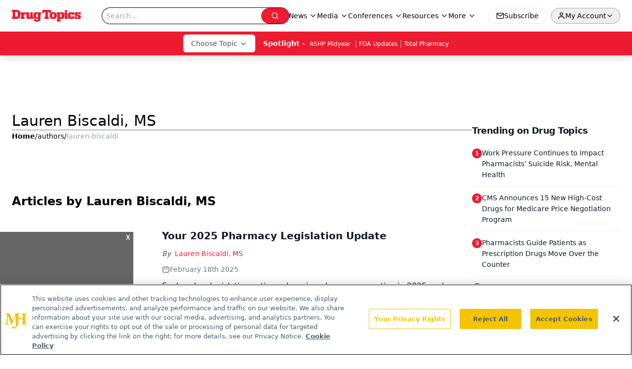

--- FILE ---
content_type: text/html; charset=utf-8
request_url: https://www.google.com/recaptcha/api2/aframe
body_size: 184
content:
<!DOCTYPE HTML><html><head><meta http-equiv="content-type" content="text/html; charset=UTF-8"></head><body><script nonce="oE7E55U5pLXkC-wuIFaAKw">/** Anti-fraud and anti-abuse applications only. See google.com/recaptcha */ try{var clients={'sodar':'https://pagead2.googlesyndication.com/pagead/sodar?'};window.addEventListener("message",function(a){try{if(a.source===window.parent){var b=JSON.parse(a.data);var c=clients[b['id']];if(c){var d=document.createElement('img');d.src=c+b['params']+'&rc='+(localStorage.getItem("rc::a")?sessionStorage.getItem("rc::b"):"");window.document.body.appendChild(d);sessionStorage.setItem("rc::e",parseInt(sessionStorage.getItem("rc::e")||0)+1);localStorage.setItem("rc::h",'1769784087465');}}}catch(b){}});window.parent.postMessage("_grecaptcha_ready", "*");}catch(b){}</script></body></html>

--- FILE ---
content_type: application/javascript
request_url: https://www.lightboxcdn.com/vendor/09b96a14-fb7d-49ee-8f1a-14e69b75d949/lightbox/f499407e-e0fa-40d7-ac81-1926a4defafa/effects.js?cb=639051369669530000
body_size: 1569
content:
window.DIGIOH_API.DIGIOH_LIGHTBOX_EFFECTS['f499407e-e0fa-40d7-ac81-1926a4defafa'] = '[base64].AA1kcTmdHjBJOY6sE6ax-LRRNZrJhlnguMz-mQ2RyuYhRLBhgFsaE.l1avQNiydnsDtTTqhEdtdnh9jhMDIRNQ0JgItRNCRjmqNYJhF8fnIFCRlGo3BqEIh0KU-RrSqgSuUvSy8Kadr0FQKLt4A-GYLQ.Q4SPyPixjGtzFGkzBbPY-XT2gKZap4zBgUklDIi5sScdzPBrOiYABBWMnBgQAASqGsADcMOTqK3SClSJY5fAlCWtvwOaJ5TAAMRgxfjxEsE4lX78IboVD0FdkeAALzqMIALHvoMZrGaIBbadHoN81.xVXeM9BltJ2LQCtI6rfULmGpltIWClKIPazpWWzVrW9bQE28Atu2nY9pI.[base64].e956A-smYtGDkbnkjlPU-xiO1MjT0BcNGpYzjeMTVtU33iTZ20wEFMbdTJHq1lDPPb1nOs-zP0s1lPO.CDAu8kLEsiyBXm21D-vSx8I1bBbRgmGYVixmU.0ksiEKYFCCYakHqL1om0HCmKmCMq7fDuwRQhvPM0AE9-KpE5ONRQ2SlKOyycuHZ-x2GURii0MgNAABRRX4fitg3TcQC3rYBAAlJrN0O461d1-3beN83I8QF3etS0zhtm46JtG-b4jfEDjpW-DTvQ1rfc3m54vO1PO.o8NbTaO7cBIJF.gwjClTQD6cZcCeADsADMt9jjlCc5ywSPSe1FhF2lLsTAtRrBKHxu1Nw8NXw6FAeAsCkDEDcm.GnDo5RzBcn2O1bk2pRCmigcWdOM0SBP0COne-.tCoxF4GfD0qhiEQBfnCaOfxSiqAof6EgJ4oosNejCBhfgACcgjb58I4UWZ-N9tCdDwFFARwjRGyPEY.J-UjeAyJfvIkR0jXov2UVw1RiiTxaKMfoiAkjb4.[base64].L-W81B0prR6ggrGdgbxT6KJhO4mxXi6hQQcWjWoiKdGyJRZ47xyskiQ0TmfXR-LbHoo6CSpxOL1GvRPBStF9iaX-OcfEW-pB0I.gdESuZfiDnpzKdgfAnVqCUFkkK-p7SSmPyaR0YVZiG6DOFTVEQ.AiykKlVE.JeANVcFIXSi4bCuVrlDHyn-fixbSlxGYaZqyOjGCiTEwZTq-nJMYYMtVNZCnyulPkn12S.VJG9fUpiVS0E1KwGU8NwbDKtKwAwrptzjnus4W3QZdzemjIGdsqGkyiyCupRLBZSywZbOLfvVG9rDm-Khrssw-yK1QtTY83plzXm2RTQmzAba2kvOuROB8nzrDfKhuCgF0Ah3AtBeO2sELp63KEDCnccLnpGpgHw01PKWVWtEi43FUVt32l3Vi9lEAyV4Bfse81GLWX.[base64]';
DIGIOH_API.BREAKPOINT_POINTER['f499407e-e0fa-40d7-ac81-1926a4defafa'] = {};


--- FILE ---
content_type: application/javascript
request_url: https://api.lightboxcdn.com/z9gd/43387/www.drugtopics.com/jsonp/z?cb=1769784077543&dre=l&callback=jQuery112407536308719582712_1769784077530&_=1769784077531
body_size: 1018
content:
jQuery112407536308719582712_1769784077530({"success":true,"response":"[base64].[base64]","dre":"l"});